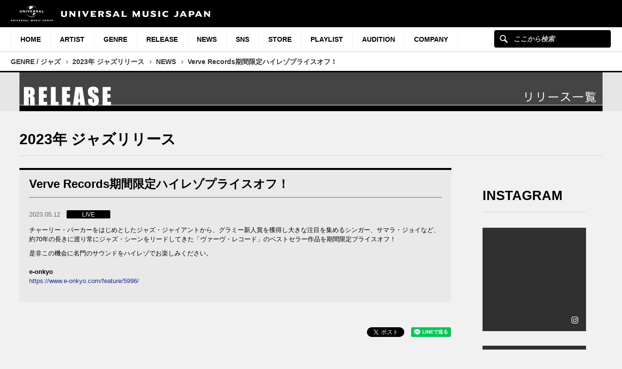

--- FILE ---
content_type: text/html; charset=utf-8
request_url: https://widget.stackla.com/widget/show/?wid=613ea1d5e9e2f&ct=&ttl=60&product_link_attribute=&brand=&categories=&unique_id=1&v=1
body_size: 24085
content:
<!DOCTYPE html>
<html>
    <head>
        <meta name="robots" content="noindex,nofollow">

        <meta http-equiv="Content-Type" content="text/html; charset=UTF-8"/>
        <meta name="viewport" content="width=device-width, initial-scale=1.0, maximum-scale=1.0, user-scalable=no"/>
        <meta name="HandheldFriendly" content="true"/>
        <meta name="apple-mobile-web-app-capable" content="YES"/>
        <meta name="robots" content="noindex, nofollow"/>
        <title>universaljazz.jp｜Grid</title>

        <link rel="stylesheet" href="https://assetscdn.stackla.com/media/5e3f516/components/stackla-uikit/dist/uikit-widget.css" />

        <!-- Head Slot (start) -->
                <!-- Head Slot (end) -->

        <!-- Custom CSS (start) -->
        <style id="custom-css"></style>
        <!-- Custom CSS (end) -->

        <!-- Lightbox Custom JS (start) -->
        <script nonce="JqilxGu/UZD8TgWs0sPXHtNxJQS8UtyiU2w8jPpAOdw=" type="text/html" id="lightbox-custom-js"></script>
        <!-- Lightbox Custom JS (end) -->

        <!-- Lightbox Custom CSS (start) -->
        <script nonce="JqilxGu/UZD8TgWs0sPXHtNxJQS8UtyiU2w8jPpAOdw=" type="text/html" id="lightbox-custom-css"></script>
        <!-- Lightbox Custom CSS (end) -->

        
            <script nonce="JqilxGu/UZD8TgWs0sPXHtNxJQS8UtyiU2w8jPpAOdw=" src="//assetscdn.stackla.com/media/js/https/https-rules.1768207813.min.js"></script>
        <script nonce="JqilxGu/UZD8TgWs0sPXHtNxJQS8UtyiU2w8jPpAOdw=" type="text/html" id="tpl-video"><!-- Video Embed Code (start) -->
{{#show_video}}
{{#is_ie8}}
<div class="stacklapopup-image-wrapper">
    <a href="{{video_url}}" target="_blank">
        <img src="{{image}}" alt="{{image_alt_text}}">
        <div class="stacklapopup-play-icon"></div>
    </a>
</div>
{{/is_ie8}}
{{^is_ie8}}
<div class="stacklapopup-video-wrapper">
    <div class="stacklapopup-video-wrapper-inner">
        <div class="stacklapopup-video {{dimensions}}" style="position: relative">
        {{#is_reel}}
        <i class="reel-icon"/>
        {{/is_reel}}
        {{#isShort}}
        <i class="short-icon"/>
        {{/isShort}}
        {{#embed_url}}
            {{#is_vimeo}}
            <iframe width="640" height="360" src="//player.vimeo.com/video/{{embed_url}}" frameborder="0" class="stacklapopup-iframe" />
            {{/is_vimeo}}

            {{#is_vine}}
            <iframe src="{{embed_url}}/embed/simple" width="640" height="640" frameborder="0" class="stacklapopup-iframe stackla-vine" />
            {{/is_vine}}

            {{#is_tiktok}}
            <iframe src="{{embed_url}}/embed/simple" width="640" height="640" frameborder="0" class="stacklapopup-iframe" />
            {{/is_tiktok}}

            {{#is_youtube}}
                {{#isShort}}
                    <iframe width="419" height="744" src="//www.youtube.com/embed/{{embed_url}}?autoplay=1&mute=1" allowfullscreen="allowFullScreen" frameborder="0" class="stacklapopup-iframe-short" />
                {{/isShort}}
                {{^isShort}}
                    <iframe type="text/html" width="640" height="360" src="//www.youtube.com/embed/{{embed_url}}?autoplay=1&mute=1" allowfullscreen="allowFullScreen" frameborder="0" class="stacklapopup-iframe" />
                {{/isShort}}
            {{/is_youtube}}

            {{#is_weibo}}
            <iframe type="text/html" width="480" height="480" src="http://video.weibo.com/show?fid={{embed_url}}" frameborder="0" class="weibo-iframe" />
            {{/is_weibo}}
        {{/embed_url}}

        {{#is_mp4}}
            {{#is_firefox}}
            <video
                style="display:none"
                oncanplay="this.style.display='block'"
                class="video-js vjs-default-skin"
                controls autoplay playsinline
                preload="auto"
                width="640"
                height="640"
                poster=""
                data-setup=""
                {{#is_reel}}
                loop
                {{/is_reel}}
                onerror="window.Stackla.WidgetManager.onAssetError('{{id}}')">
                <source src="{{{mp4_url}}}" type="video/mp4" />
            </video>
            {{/is_firefox}}

            {{^is_firefox}}
            <video
                style="display:none"
                oncanplay="this.style.display='block'"
                src="{{{mp4_url}}}"
                class="video-js vjs-default-skin"
                controls autoplay playsinline
                preload="auto" width="640" height="640" poster=""
                onerror="window.Stackla.WidgetManager.onAssetError('{{id}}')"
                {{#is_reel}}
                loop
                {{/is_reel}}>
                {{#image}}
                <img
                    src="{{image}}"
                    width="100%"
                    class="unknown-video"
                    onerror="window.Stackla.WidgetManager.onAssetError('{{id}}')"/>
                {{/image}}
            </video>
            {{/is_firefox}}
        {{/is_mp4}}

        {{#is_facebook}}
        <div
            class="fb-video"
            data-autoplay="true"
            data-href="{{{link_post}}}"
            data-show-text="false">
        </div>
        {{/is_facebook}}

        {{#is_unknown_video}}
            {{#image}}
            <a href="{{original_link}}" target="_blank">
                <img
                    src="{{image}}"
                    width="100%"
                    class="unknown-video"
                    onerror="window.Stackla.WidgetManager.onAssetError('{{id}}')"/>
                <div class="stacklapopup-play-icon"></div>
            </a>
            {{/image}}
        {{/is_unknown_video}}



        </div>
    </div>
</div>
{{/is_ie8}}
{{/show_video}}
<!-- Video Embed Code (end) -->
</script>        <script nonce="JqilxGu/UZD8TgWs0sPXHtNxJQS8UtyiU2w8jPpAOdw=" type="text/html" id="tpl-product-list">
<div class="stacklapopup-products-wrap">
    <ul class="stacklapopup-products">
        {{#products}}
        <li class="stacklapopup-products-item" data-tag-id="{{id}}">
            {{#tag}}
            <a href="{{{custom_url}}}" target="_blank" class="stacklapoup-prodcuts-item-title-wrap">
                <h2 class="stacklapopup-products-item-title">{{tag}}</h2>
            </a>
            {{/tag}}
            {{#image_small_url}}
            <div class="stacklapopup-products-item-image">
                 <img src="{{{image_small_url}}}" width="{{image_small_width}}" height="{{image_small_height}}">
            </div>
            {{/image_small_url}}
            <div class="stacklapopup-products-item-content">
                {{#price}}
                <div class="stacklapopup-products-item-price">{{price}}</div>
                {{/price}}
                {{#description}}
                <p class="stacklapopup-products-item-description">{{description}}</p>
                {{/description}}
                <a href="{{{custom_url}}}" target="{{target}}" class="stacklapoup-prodcuts-item-button-wrap">
                    <span class="stacklapopup-products-item-button">{{cta_text}}</span>
                </a>
            </div>
            <a href="javascript:void(0)" title="Close" class="stacklapopup-products-item-close-link">×</a>
        </li>
        {{/products}}
    </ul>
</div>
</script>

        <script nonce="JqilxGu/UZD8TgWs0sPXHtNxJQS8UtyiU2w8jPpAOdw=">
        window.Stackla = window.Stackla || {
            debug: false,
            widgetType: 'base_grid'
        };
        </script>
    </head>
    <body class="cf-universaljazz.jp ugc-widget-wrapper">
        <div class="queue"></div>
<div class="track" style="">
    <div class="container"></div>
</div>



        <script nonce="JqilxGu/UZD8TgWs0sPXHtNxJQS8UtyiU2w8jPpAOdw=" src="https://assetscdn.stackla.com/media/5e3f516/components/lazyload/lazyload.js"></script>
        <script nonce="JqilxGu/UZD8TgWs0sPXHtNxJQS8UtyiU2w8jPpAOdw=" src="https://assetscdn.stackla.com/media/5e3f516/components/lodash/lodash.js"></script>
        <script nonce="JqilxGu/UZD8TgWs0sPXHtNxJQS8UtyiU2w8jPpAOdw=" src="https://assetscdn.stackla.com/media/5e3f516/js/lib/jquery-3.4.0.min.js"></script>
        <script nonce="JqilxGu/UZD8TgWs0sPXHtNxJQS8UtyiU2w8jPpAOdw=" src="https://assetscdn.stackla.com/media/5e3f516/js/lib/jquery-migrate-3.2.0.min.js"></script>
        <script nonce="JqilxGu/UZD8TgWs0sPXHtNxJQS8UtyiU2w8jPpAOdw=" src="https://assetscdn.stackla.com/media/5e3f516/js/lib/jquery.live-polyfill.min.js"></script>
        <script nonce="JqilxGu/UZD8TgWs0sPXHtNxJQS8UtyiU2w8jPpAOdw=" src="https://assetscdn.stackla.com/media/5e3f516/js/lib/jquery.browser.min.js"></script>
        <script nonce="JqilxGu/UZD8TgWs0sPXHtNxJQS8UtyiU2w8jPpAOdw=" src="https://assetscdn.stackla.com/media/5e3f516/js/lib/jquery.cookie.js"></script>
        <script nonce="JqilxGu/UZD8TgWs0sPXHtNxJQS8UtyiU2w8jPpAOdw=" src="https://assetscdn.stackla.com/media/5e3f516/js/lib/jquery.dotdotdot.js"></script>
        <script nonce="JqilxGu/UZD8TgWs0sPXHtNxJQS8UtyiU2w8jPpAOdw=" src="https://assetscdn.stackla.com/media/5e3f516/components/imagesloaded/imagesloaded.pkgd.min.js"></script>
        <script nonce="JqilxGu/UZD8TgWs0sPXHtNxJQS8UtyiU2w8jPpAOdw=" src="https://assetscdn.stackla.com/media/5e3f516/components/twemoji/twemoji.min.js"></script>
        <script nonce="JqilxGu/UZD8TgWs0sPXHtNxJQS8UtyiU2w8jPpAOdw=" src="https://assetscdn.stackla.com/media/5e3f516/components/twitter-text-js/twitter-text.js"></script>
        <script nonce="JqilxGu/UZD8TgWs0sPXHtNxJQS8UtyiU2w8jPpAOdw=" src="https://assetscdn.stackla.com/media/5e3f516/js/lib/mustache.js"></script>
        <script nonce="JqilxGu/UZD8TgWs0sPXHtNxJQS8UtyiU2w8jPpAOdw=" src="https://assetscdn.stackla.com/media/5e3f516/js/lib/string.min.js"></script>
        <script nonce="JqilxGu/UZD8TgWs0sPXHtNxJQS8UtyiU2w8jPpAOdw=" src="https://assetscdn.stackla.com/media/5e3f516/js/common/display/util.js"></script>
        <script nonce="JqilxGu/UZD8TgWs0sPXHtNxJQS8UtyiU2w8jPpAOdw=" src="https://assetscdn.stackla.com/media/5e3f516/js/widget/common/share.js"></script>
        <script nonce="JqilxGu/UZD8TgWs0sPXHtNxJQS8UtyiU2w8jPpAOdw=" src="https://assetscdn.stackla.com/media/5e3f516/js/widget/common/util.js"></script>
        <script nonce="JqilxGu/UZD8TgWs0sPXHtNxJQS8UtyiU2w8jPpAOdw=" src="https://assetscdn.stackla.com/media/5e3f516/js/common/stackla_tile_decorator.js"></script>
        <script nonce="JqilxGu/UZD8TgWs0sPXHtNxJQS8UtyiU2w8jPpAOdw=" src="https://assetscdn.stackla.com/media/5e3f516/js/common/display/crowdsource.js"></script>
        <script nonce="JqilxGu/UZD8TgWs0sPXHtNxJQS8UtyiU2w8jPpAOdw=" src="https://assetscdn.stackla.com/media/5e3f516/js/common/stackla_video_player.js"></script>
        <script nonce="JqilxGu/UZD8TgWs0sPXHtNxJQS8UtyiU2w8jPpAOdw=" src="https://assetscdn.stackla.com/media/5e3f516/js/lib/md5.js"></script>
        <script nonce="JqilxGu/UZD8TgWs0sPXHtNxJQS8UtyiU2w8jPpAOdw=" src="https://assetscdn.stackla.com/media/5e3f516/js/widget/polyfill.js"></script>
        <script nonce="JqilxGu/UZD8TgWs0sPXHtNxJQS8UtyiU2w8jPpAOdw=" src="https://assetscdn.stackla.com/media/5e3f516/components/js-xss/xss.js"></script>
        <script nonce="JqilxGu/UZD8TgWs0sPXHtNxJQS8UtyiU2w8jPpAOdw=" src="https://assetscdn.stackla.com/media/5e3f516/js/common/xss.js"></script>
        <script nonce="JqilxGu/UZD8TgWs0sPXHtNxJQS8UtyiU2w8jPpAOdw=" src="https://assetscdn.stackla.com/media/5e3f516/js/widget/common/user.js"></script>
        <script nonce="JqilxGu/UZD8TgWs0sPXHtNxJQS8UtyiU2w8jPpAOdw=" src="https://assetscdn.stackla.com/media/5e3f516/js/widget/common/click-through.js"></script>
        <script nonce="JqilxGu/UZD8TgWs0sPXHtNxJQS8UtyiU2w8jPpAOdw=" src="https://assetscdn.stackla.com/media/5e3f516/js/widget/event-mixin.js"></script>
        <script nonce="JqilxGu/UZD8TgWs0sPXHtNxJQS8UtyiU2w8jPpAOdw=" src="https://assetscdn.stackla.com/media/5e3f516/js/common/plugin_sdk.js"></script>
        <script type="text/javascript" src="https://assetscdn.stackla.com/media/5e3f516/js/dist/fluid_common.bundle.js"></script>

        <!--// Include socialHubConfig //-->

        <!-- Customisable Strings (start) -->
        <script nonce="JqilxGu/UZD8TgWs0sPXHtNxJQS8UtyiU2w8jPpAOdw=">
        var Strings = {
            "load_more": "Load more",
            "loading": "Loading...",
            "scroll_load": "Loading...",
            "scroll_end": "There is no more content to be displayed."
        };
        </script>
        <!-- Customisable Strings (end) -->

        <!-- Last Slot (start) -->
        <script nonce="JqilxGu/UZD8TgWs0sPXHtNxJQS8UtyiU2w8jPpAOdw=" src="https://assetscdn.stackla.com/media/5e3f516/js/lib/modernizr.touchdetection.min.js"></script>
<script nonce="JqilxGu/UZD8TgWs0sPXHtNxJQS8UtyiU2w8jPpAOdw=" src="https://assetscdn.stackla.com/media/5e3f516/js/common/stackla.js"></script>
<script nonce="JqilxGu/UZD8TgWs0sPXHtNxJQS8UtyiU2w8jPpAOdw=" src="https://assetscdn.stackla.com/media/5e3f516/js/common/base.js"></script>
<script nonce="JqilxGu/UZD8TgWs0sPXHtNxJQS8UtyiU2w8jPpAOdw=" src="https://assetscdn.stackla.com/media/5e3f516/js/dist/filter.bundle.js?v=1768207813"></script>
<script nonce="JqilxGu/UZD8TgWs0sPXHtNxJQS8UtyiU2w8jPpAOdw=" src="https://assetscdn.stackla.com/media/5e3f516/js/common/plugin.js"></script>
<script nonce="JqilxGu/UZD8TgWs0sPXHtNxJQS8UtyiU2w8jPpAOdw=" src="https://assetscdn.stackla.com/media/5e3f516/js/common/plugin_tiles.js"></script>
<script nonce="JqilxGu/UZD8TgWs0sPXHtNxJQS8UtyiU2w8jPpAOdw=" src="https://assetscdn.stackla.com/media/5e3f516/js/widget/common/comments.js"></script>
<script nonce="JqilxGu/UZD8TgWs0sPXHtNxJQS8UtyiU2w8jPpAOdw=" src="https://assetscdn.stackla.com/media/5e3f516/js/widget/common/interaction.js"></script>
<script nonce="JqilxGu/UZD8TgWs0sPXHtNxJQS8UtyiU2w8jPpAOdw=" src="https://assetscdn.stackla.com/media/5e3f516/js/common/plugin_widget.js"></script>
<script nonce="JqilxGu/UZD8TgWs0sPXHtNxJQS8UtyiU2w8jPpAOdw=" src="https://assetscdn.stackla.com/media/5e3f516/js/common/plugin_sdk.js"></script>

    <link rel="stylesheet" href="https://assetscdn.stackla.com/media/5e3f516/css/widget/base_grid/base_grid.css" />
    
<script nonce="JqilxGu/UZD8TgWs0sPXHtNxJQS8UtyiU2w8jPpAOdw=" src="https://assetscdn.stackla.com/media/5e3f516/js/dist/base_grid.bundle.js"></script>

<!-- Custom JS (start) -->
<script nonce="JqilxGu/UZD8TgWs0sPXHtNxJQS8UtyiU2w8jPpAOdw=">
</script>
<!-- Custom JS (end) -->

<script nonce="JqilxGu/UZD8TgWs0sPXHtNxJQS8UtyiU2w8jPpAOdw=">
(function () {
    var setting = _.assign({"parent_id":null,"name":"universaljazz.jp\uff5cGrid","external_js":null,"config":{"lightbox":{"apply_custom_sharing_title_on_miss_title":false,"disable_short_url":false,"fallback_share_image":"","layout":"portrait","post_comments":false,"sharing_text":"","sharing_title":"","show_additional_info":true,"show_caption":false,"show_timestamp":true,"show_comments":false,"show_dislikes":false,"show_likes":false,"show_nav":true,"show_sharing":false,"show_shopspots":true,"show_products":true,"show_tags":false,"show_votes":false,"show_powered_by_stackla":false,"analytics":{"propertyId":[""],"events":{"load":true,"tileExpand":false,"pinClick":false,"userClick":false,"shareClick":false,"moreLoad":true,"shopspotFlyoutExpand":false,"productActionClick":false,"impression":true,"tileHover":false,"emailTileLoad":false,"emailTileClick":false,"likeClick":true,"dislikeClick":true,"voteClick":true},"nonInteractionEvents":{"load":false,"tileExpand":false,"pinClick":false,"userClick":false,"shareClick":false,"moreLoad":false,"shopspotFlyoutExpand":false,"productActionClick":false,"impression":false,"tileHover":false,"emailTileLoad":false,"emailTileClick":false,"likeClick":false,"dislikeClick":false,"voteClick":false},"categoryName":"stl_universaljazz","enabledCustomCategoryName":true,"eventLabel":"default","trackingId":["",""],"isOverridden":true,"isDisabled":false,"isActive":true,"widgetName":"universaljazz.jp\uff5cGrid","widgetId":85554,"accountId":[""],"dataStreamId":null,"domainName":[""],"trackingStatus":true},"show_cross_seller":false,"google_ads":{"network_id":null,"ad_unit_id":null,"ad_zone":null,"ad_unit_width":300,"ad_unit_height":250,"ad_default_slug":null,"ad_tag_id":null,"position":4}},"tile_options":{"show_nav":true,"show_shopspots":true}},"id":"85554","guid":"613ea1d5e9e2f","stack_id":"2740","filter":[],"style":{"click_through_url":"[EXPAND]","margin":30,"name":"universaljazz.jp\uff5cGrid","rows":3,"show_powered_by_stackla":false,"shopspot_btn_background":"0198CF","shopspot_btn_font_color":"ffffff","shopspot_icon":"","style":"base_grid","tile_size":"medium","type":"fluid","widget_background":"transparent","load_more_type":"button"},"css":null,"custom_css":"","custom_js":"","lightbox_custom_js":"","lightbox_custom_css":"","custom_tile":"","filter_id":"141039","slug":"universalmusicjapan.stackla.com","status":"production","short_name":"universalmusicjapan","stack_config":{"stackla_analytics":null,"disable_badword_content":"no","filter_by_claimed":null,"enable_brightcove_video_cloud":null,"shopspots":null,"enable_old_widget_styling":false,"enable_ig_video_refresh":null},"stub":"universaljazz.jp","widget_type_name":"Grid","widget_type_style":"base_grid","widget_type_gen":"2","custom_templates":{"tile":{"display_name":"Tile","html_id":"tile","mandatory":1,"use_default_template":1,"template":"<div\n    class=\"{{class_names}} {{tagClassNames}} base_grid_tile\"\n    {{#position}}data-pin-position=\"{{position}}\"{{\/position}}\n    data-id=\"{{id}}\"\n    data-network=\"{{source}}\"\n    data-media=\"{{media}}\"\n    data-has-image=\"{{has_image}}\"\n    data-identity=\"{{source_user_id}}\"\n    data-width=\"{{photo_width}}\"\n    data-height=\"{{photo_height}}\"\n    {{#click_through_link}}data-click-through-link=\"{{click_through_link}}\"{{\/click_through_link}}\n    {{#click_through_url}}data-click-through-url=\"{{click_through_url}}\"{{\/click_through_url}}\n    {{^isInstagramVideo}}style=\"background-image: url('{{image_thumbnail_url}}');\"{{\/isInstagramVideo}}>\n    {{#is_audio}}\n    <div class=\"fs fs-volume-high tile-audio-play\"><\/div>\n    {{\/is_audio}}\n    {{#isInstagramVideo}}\n    <video width=\"100%\">\n        <source src={{mp4_url}} type=\"video\/mp4\" \/>\n    <\/video>\n    {{\/isInstagramVideo}}\n    {{#is_reel}}\n        <i class=\"reel-icon\"\/>\n    {{\/is_reel}}\n    {{#isShort}}\n        <i class=\"short-icon\"\/>\n    {{\/isShort}}\n    {{#is_video}}\n    <div class=\"fs fs-play tile-video-play base-grid-tile\"><\/div>\n    {{\/is_video}}\n    <div\n        class=\"tile-image\"\n        style=\"width: {{photo_width}}px; height: {{photo_height}}px;\">\n    <\/div>\n    {{#show_shopspots}}\n        {{#shopspots.length}}\n            <span class=\"tile-shopspot-badge\"\n                  id=\"tile-shopspot-badge\"\n                  style=\"left: 15px; top:15px;\n                    {{style}}\">\n                <i class=\"tile-shopspot-icon shopspot fs fs-tag\"\n                   style=\"{{inner_style}}\"><\/i>\n                <span class=\"tile-shopspot-count\">{{shopspots.length}}<\/span>\n            <\/span>\n        {{\/shopspots.length}}\n        {{#shopspots}}\n            <span class=\"tile-shopspot-spot tile-shopspot shopspot {{#show_shopspots}}tile-shopspot-wrapper{{\/show_shopspots}}\"\n                id=\"tile-shopspot-{{_id}}\"\n                style=\"display:none; left:{{coords.0}}%; top:{{coords.1}}%;\n                    {{#use_custom_shopspot_icon}}\n                    background-color: transparent;\n                    border-radius: initial;\n                    padding: 0;\n                    {{\/use_custom_shopspot_icon}}\">\n               {{tag.tag}}\n            <\/span>\n        {{\/shopspots}}\n    {{\/show_shopspots}}\n    <div class=\"tile-source tile-source-{{source}}\">\n        <i class=\"fs fs-{{icon_name}}\"><\/i>\n    <\/div>\n<\/div>\n","created":"2021-09-13 00:57:40","modified":"0000-00-00 00:00:00"}},"click_through_url":"{\"ct\":\"[EXPAND]\",\"domain\":\"widget.stackla.com\"}","search":null,"brand":"","categories":"","fallbacks":null,"product_link_attribute":"","tags":null,"data_tags":null,"tile_id":null,"tags_grouped_as":null,"geohash":null,"widget_id":"85554","tag_group":null,"available_products_only":null,"fallback_filter_id":null,"permission":{"claim":true,"shopspot":true,"analytics":true,"google_ads":true},"templates":{"tile":{"display_name":"Tile","html_id":"tile","mandatory":1,"use_default_template":1,"template":"<div\n    class=\"{{class_names}} {{tagClassNames}} base_grid_tile\"\n    {{#position}}data-pin-position=\"{{position}}\"{{\/position}}\n    data-id=\"{{id}}\"\n    data-network=\"{{source}}\"\n    data-media=\"{{media}}\"\n    data-has-image=\"{{has_image}}\"\n    data-identity=\"{{source_user_id}}\"\n    data-width=\"{{photo_width}}\"\n    data-height=\"{{photo_height}}\"\n    {{#click_through_link}}data-click-through-link=\"{{click_through_link}}\"{{\/click_through_link}}\n    {{#click_through_url}}data-click-through-url=\"{{click_through_url}}\"{{\/click_through_url}}\n    {{^isInstagramVideo}}style=\"background-image: url('{{image_thumbnail_url}}');\"{{\/isInstagramVideo}}>\n    {{#is_audio}}\n    <div class=\"fs fs-volume-high tile-audio-play\"><\/div>\n    {{\/is_audio}}\n    {{#isInstagramVideo}}\n    <video width=\"100%\">\n        <source src={{mp4_url}} type=\"video\/mp4\" \/>\n    <\/video>\n    {{\/isInstagramVideo}}\n    {{#is_reel}}\n        <i class=\"reel-icon\"\/>\n    {{\/is_reel}}\n    {{#isShort}}\n        <i class=\"short-icon\"\/>\n    {{\/isShort}}\n    {{#is_video}}\n    <div class=\"fs fs-play tile-video-play base-grid-tile\"><\/div>\n    {{\/is_video}}\n    <div\n        class=\"tile-image\"\n        style=\"width: {{photo_width}}px; height: {{photo_height}}px;\">\n    <\/div>\n    {{#show_shopspots}}\n        {{#shopspots.length}}\n            <span class=\"tile-shopspot-badge\"\n                  id=\"tile-shopspot-badge\"\n                  style=\"left: 15px; top:15px;\n                    {{style}}\">\n                <i class=\"tile-shopspot-icon shopspot fs fs-tag\"\n                   style=\"{{inner_style}}\"><\/i>\n                <span class=\"tile-shopspot-count\">{{shopspots.length}}<\/span>\n            <\/span>\n        {{\/shopspots.length}}\n        {{#shopspots}}\n            <span class=\"tile-shopspot-spot tile-shopspot shopspot {{#show_shopspots}}tile-shopspot-wrapper{{\/show_shopspots}}\"\n                id=\"tile-shopspot-{{_id}}\"\n                style=\"display:none; left:{{coords.0}}%; top:{{coords.1}}%;\n                    {{#use_custom_shopspot_icon}}\n                    background-color: transparent;\n                    border-radius: initial;\n                    padding: 0;\n                    {{\/use_custom_shopspot_icon}}\">\n               {{tag.tag}}\n            <\/span>\n        {{\/shopspots}}\n    {{\/show_shopspots}}\n    <div class=\"tile-source tile-source-{{source}}\">\n        <i class=\"fs fs-{{icon_name}}\"><\/i>\n    <\/div>\n<\/div>\n","created":"2021-09-13 00:57:40","modified":"0000-00-00 00:00:00"}},"domain":"widget.stackla.com","im_domain":"im.stackla.com","stack":{"skipLogging":false},"ttl":60}, {
        container: '.container',
        appendRoot: '.queue',
        media: {
            exclude: ['text']
        },
        request_params: Stackla.Display.Util.getUrlParams(),
        stackEnabledShopspots: 1,
        strings: window.Strings || {}
    });

    // FIXME - Avoid to use global variable
    window.Stackla = window.Stackla || {};
    window.Stackla = _.assign(window.Stackla, {
        debug: false,
        widgetType: setting.widget_type_style,
        widgetOptions: setting
    });

    (new Stackla.GridWidget(setting)).render();
}());
</script>
        <!-- Last Slot (end) -->

        
        <script nonce="JqilxGu/UZD8TgWs0sPXHtNxJQS8UtyiU2w8jPpAOdw=" src="https://assetscdn.stackla.com/media/5e3f516/components/twitter-impressions/twitter-impressions.min.js"></script>
<script nonce="JqilxGu/UZD8TgWs0sPXHtNxJQS8UtyiU2w8jPpAOdw=" src="https://assetscdn.stackla.com/media/5e3f516/js/common/impressions.js"></script>
    </body>
</html>


--- FILE ---
content_type: text/javascript
request_url: https://assetscdn.stackla.com/media/5e3f516/js/common/plugin_tiles.js
body_size: 4569
content:
/*global _, $, Stackla, StacklaTileDecorator, EventMixin, Mustache*/
/*jscs:disable requireDollarBeforejQueryAssignment*/
/**
 * All plugin with tiles should extend this class.
 * It handles tiles lifecycle including polling, iterating, appending and rendering
 *
 * Example:
 *
 *     // Both widget and eventscreen are created by multiple tiles.
 *     // Extending Stackla.Plugin.Tiles can effectively reduce coding work.
 *     Stackla.createClass(Stackla.Plugin.Tiles, {
 *     }, 'Plugin.Widget');
 *
 *     Stackla.createClass(Stackla.Plugin.Tiles, {
 *     }, 'Plugin.Eventscreen');
 *
 * @class Stackla.Plugin.Tiles
 * @extends Stackla.Plugin
 */
(function() {
  function rejectExistingTiles(newTiles, existingTiles) {
    var existingTileIds = existingTiles.map(function(tile) {
      return tile._id.$id;
    });

    return _.filter(newTiles, function(tile) {
      return existingTileIds.indexOf(tile._id.$id) === -1;
    });
  }

  var Tiles = Stackla.createClass(Stackla.Plugin, {
    /**
     * Creates new Tile instance.
     *
     * @constructor
     * @param {Object} attrs Configurable attributes
     */
    initializer: function(attrs) {
      var that = this,
        render,
        iterate,
        append,
        prepend,
        receive;

      that.log('initializer() is executed (Stackla.Plugin.Tiles)');
      attrs = attrs || {};

      that.allTiles = [];

      // Configurable options
      that.container = $(attrs.container);
      if (that.container.length === 0) {
        that.container = $('body');
      }
      that.appendRoot = !_.isUndefined(attrs.appendRoot)
        ? $(attrs.appendRoot)
        : that.container;
      that.prependRoot = !_.isUndefined(attrs.prependRoot)
        ? $(attrs.prependRoot)
        : that.container;
      that.style = attrs.style || {};
      that.config = attrs.config || {};
      that.custom_css = attrs.custom_css || null;
      that.custom_js = attrs.custom_js || null;
      that.custom_tile = attrs.custom_tile || null;

      /**
       * @cfg {Number} [filter_id=0]
       * Filter ID for Data.Filter
       */
      that.filter_id = attrs.filter_id || 0;
      /**
       * @cfg {String} [search=null]
       * Search keyword for Data.Filter
       */
      that.search = attrs.search || null;
      /**
       * @cfg {String} [tag_group='']
       * Product Feed ID
       */
      that.tag_group = attrs.tag_group || '';
      /**
       * @cfg {String} [available_products_only=false]
       * Product Feed available only
       */
      that.available_products_only = attrs.available_products_only || false;
      /**
       * @cfg {String} [brand=null]
       * Tag Brand for Data.Filter
       */
      that.brand = attrs.brand || null;
      /**
       * @cfg {String} [categories=null]
       * Tag Categories name for Data.Filter
       */
      that.categories = attrs.categories || null;
      /**
       * @cfg {String} [fallback_filter_id=null]
       * Fallback filter id for Data.Filter
       */
      that.fallback_filter_id = attrs.fallback_filter_id || null;
      /**
       * @cfg {String} [fallbacks=null]
       * Fallbacks logic for Data.Filter either/combination of brand, categories and filter
       */
      that.fallbacks = attrs.fallbacks || null;
      /**
       * @cfg {String} [product_link_attribute=null]
       */
      that.product_link_attribute = attrs.product_link_attribute || null;
      /**
       * @cfg {String} [tags=null]
       * Tag IDs for Data.Filter
       */
      that.tags = attrs.tags || null;
      /**
       * @cfg {String} [tags_grouped_as=null]
       * Tags grouped as rule for Data.Filter
       */
      that.tags_grouped_as = attrs.tags_grouped_as || null;
      /**
       * @cfg {String} [tag_id=null]
       * Tile IDs for Data.Filter
       */
      that.tile_id = attrs.tile_id || null;
      /**
       * @cfg {String} [geohash=null]
       * Geohash for Data.Filter
       */
      that.geohash = attrs.geohash || null;
      /**
       * @cfg {String|Array} [media='']
       * Filter Media
       */
      that.media = Array.isArray(attrs.media)
        ? attrs.media.join(',')
        : attrs.media || '';
      /**
       * @cfg {String} draft_id
       * The widget draft ID, only being used in Widget Admin page
       */
      that.filter_options = attrs.filter_options || {};
      /**
       * @cfg {String} [template='<div id="{{_id}}">{{message}}</div>']
       * Tile template in Mustache format
       */
      that.template =
        attrs.template || that.getTemplate('tile') || Tiles.TEMPLATE;

      /**
       * @event init
       * Triggers after init being invoked
       * @param {Object} context Instance
       */
      that.onInit = attrs.onInit || function() {};
      /**
       * @event load
       * Triggers after data has loaded
       * @param {Object} data Tiles data
       */
      that.onLoad = attrs.onLoad || function() {};
      /**
       * @event beforeIterate
       * Triggers before getting a tile HTML.
       * @param {Object} tile Tile Data
       * @param {String} id Tile ID
       */
      that.onBeforeIterate = attrs.onBeforeIterate || function() {};
      /**
       * @event iterate
       * Triggers after getting a tile HTML.
       * @param {Object} tile Tile Data
       * @param {String} html Tile HTML
       */
      that.onIterate = attrs.onIterate || function() {};
      /**
       * @event beforeAppend
       * Triggers before appending a tile to DOM.
       * @param {Object} $tile Tile element
       * @param {Object} $appendRoot Container which this tile appends to.
       */
      that.onBeforeAppend = attrs.onBeforeAppend || function() {};
      /**
       * @event append
       * Triggers after appending a tile to DOM.
       * @param {Object} $tile Tile element
       * @param {Object} $appendRoot Container which this tile appends to.
       */
      that.onAppend = attrs.onAppend || function() {};
      /**
       * @event beforeRender
       * Triggers before rendering tiles.
       * @param {Object} $container Container for all tiles
       * @param {Object} data Tiles data
       */
      that.onBeforeRender = attrs.onBeforeRender || function() {};
      /**
       * @event render
       * Triggers after rendering tiles.
       * @param {Object} $container Container for all tiles
       * @param {Object} data Tiles data
       */
      that.onRender = attrs.onRender || function() {};
      /**
       * @event message
       * Triggers when receiving new content.
       * @param {Object[]} addedData New added tiles data
       * @param {String[]} removeIDList Tile IDs which should be removed
       */
      that.onMessage = attrs.onMessage || function() {};
      that.onBeforeInsert = attrs.onBeforeInsert || function() {};
      that.onInsert = attrs.onInsert || function() {};
      that.onBeforeLoadMore = attrs.onBeforeLoadMore || function() {};
      that.onLoadMore = attrs.onLoadMore || function() {};

      if (!that.render) {
        that.render = that.renderer;
      } else {
        render = that.render;
        that.render = function() {
          that.renderer(render);
        };
      }

      if (!that.iterate) {
        that.iterate = that.iterator;
      } else {
        iterate = that.iterate;
        that.iterate = function(item) {
          return that.iterator(item, iterate);
        };
      }

      if (!that.append) {
        that.append = that.appender;
      } else {
        append = that.append;
        that.append = function($tile, item) {
          return that.appender($tile, item, append);
        };
      }

      if (!that.receive) {
        that.receive = that.receiver;
      } else {
        receive = that.receive;
        that.receive = function($tile, item) {
          return that.receiver($tile, item, receive);
        };
      }

      if (!that.prepend) {
        that.prepend = that.prepender;
      } else {
        prepend = that.prepend;
        that.prepend = function($tile, item) {
          return that.prepender($tile, item, prepend);
        };
      }

      var Track = _.get(Stackla, 'Display.Track');
      if (Track) {
        Track.bind(that);
      }

      // Trigger init event
      that.onInit(that);
      that.emit('init', [that, attrs]);
      $(document).on('UPDATE_TILE', function(e, data) {
        that.postMessage('tileUpdate', {
          tileChanges: data
        });
      });
    },
    emit: EventMixin.emit,
    on: EventMixin.on,
    afterFilterLoad: function(type, data, listUrl, rawData) {
      // TODO - Does it have more to load?
      // TODO - data could be an empty array.
      //        We probably need to load more if the amount of rawData is more than limit
      var that = this,
        beforeEventName = 'before' + _.capitalize(type),
        beforeCallbackName = 'onBefore' + _.capitalize(type);

      data = rejectExistingTiles(data, that.allTiles);

      that.onLoad(data, rawData);
      that.emit('load', [data, rawData]);

      that.trackPageview(listUrl);

      that[beforeCallbackName](that.appendRoot, data);
      that.emit(beforeEventName, [that.appendRoot, data]);

      that.processor(data);

      _.each(data, function(item) {
        that.allTiles.push(item);
      });
    },
    mountCss: function() {
      var that = this,
        $head = $('head');

      that.log('renderCss() is executed');

      if (!that.custom_css) {
        return;
      }

      $head.append(
        [
          '<!-- Custom Inline CSS (start) -->',
          '<style type="text/css">\n',
          that.custom_css,
          '</style>',
          '<!-- Custom Inline CSS (end) -->'
        ].join('')
      );
    },
    mountTemplate: function() {
      var that = this,
        $head = $('head');

      that.log('renderTemplate() is executed');

      if (!that.custom_tile) {
        return;
      }

      $head.append(
        [
          '<!-- Custom Inline Template (start) -->',
          '<style type="text/html" id="tpl-page">\n',
          that.custom_tile,
          '</style>',
          '<!-- Custom Inline Template (end) -->'
        ].join('')
      );

      that.template = that.getTemplate('page');
    },
    /**
     * Update image dimension after crowdsourcing.
     *
     * @method updateImageDimension
     * @param tiles {Array} Exisiting all tiles data
     * @param result {Object} Updated dimension information
     * @return {Object}
     */
    updateImageDimension: function(tiles, result) {
      var that = this;

      that.log('updateImageDimension() is executed.');

      _.forEach(result, function(data, key) {
        var tile = tiles[key];
        if (data.type === 'small') {
          tile.image_height_s = data.height;
          tile.image_width_s = data.width;
        } else if (data.type === 'standard') {
          tile.imageHeight = data.height;
          tile.imageWidth = data.width;
        }
      });

      return tiles;
    },
    /**
     * Destroy everything and load new tiles
     *
     * @method reRender
     * @param {Object} params
     */
    reRender: function(params) {
      var that = this,
        isWithPin = true,
        Filter = Stackla.Display.Filter;

      that.page = 1;
      that.prependRoot.find('.tile').remove();
      that.appendRoot.find('.tile').remove();
      that.container.find('.tile').remove();
      that.filter_options.page = 1;
      that.allTiles = [];

      params = _.assign(that.filter_options, params);

      return Filter.load(that.filter_id, params, isWithPin).then(function(
        data,
        listUrl,
        pinUrl,
        rawData
      ) {
        var isLastPage = that.filter_options.limit > rawData.length,
          deferred = $.Deferred();

        if (data[0]) {
          data[0].isFirstTile = true;
        }
        if (isLastPage && data.length) {
          data[data.length - 1].isLastTile = true;
          rawData[rawData.length - 1].isLastTile = true;
        }

        that.afterFilterLoad('render', data, listUrl, rawData);

        that.onRender(that.appendRoot, data);
        that.emit('render', [that.appendRoot, data]);

        return deferred.resolve(data, listUrl, pinUrl, rawData);
      });
    },
    /**
     * Keep existing tiles and add more tiles
     *
     * @method loadMore
     * @param {Object} params
     */
    loadMore: function(callback) {
      var that = this,
        Filter = Stackla.Display.Filter;

      // Workaround
      that.page = that.page || 1;
      that.filter_options.page = that.filter_options.page || 1;

      that.page += 1;
      that.filter_options.page += 1;

      that.emit('beforeLoad');

      return Filter.load(that.filter_id, that.filter_options).then(function(
        data,
        listUrl,
        pinUrl,
        rawData
      ) {
        var isLastPage = that.filter_options.limit > rawData.length,
          deferred = $.Deferred();

        if (isLastPage && data.length) {
          data[data.length - 1].isLastTile = true;
          rawData[rawData.length - 1].isLastTile = true;
        }

        that.afterFilterLoad('loadMore', data, listUrl, rawData);

        that.onLoadMore(that.appendRoot, data);
        that.emit('loadMore', [that.appendRoot, data]);

        return deferred.resolve(data, listUrl, pinUrl, rawData);
      });
    },
    /**
     * Appends tile to container.
     * Also triggers beforeAppend and append events.
     * This works for existing content only.
     *
     * @method appender
     * @param {jQuery} $tile Tile element
     * @param {Object} data Tile data
     * @param {Function} fn callback function
     * @return {String} Tile HTML
     */
    appender: function($tile, data, fn) {
      var that = this;
      // Emit beforeAppend event
      that.onBeforeAppend($tile, that.appendRoot);
      that.emit('beforeAppend', [$tile, data, that.appendRoot]);

      // Append tile
      if (_.isFunction(fn)) {
        $tile = fn.call(that, $tile, data);
      }

      if ($tile) {
        that.appendRoot.append($tile);
        that.initTileEvents($tile, data);
        // Emit append event
        that.onAppend($tile, that.appendRoot);
        that.emit('append', [$tile, data, that.appendRoot]);

        /* STAC-14872 for GA; workaround to wrap inside setTimeout since
           Widget Manger is not ready yet */
        setTimeout(function() {
          that.postMessage('impression', {
            tileData: data,
            filterId: that.filter_id,
            widgetId: that.widgetConfig.id
          });
        }, 500);
      }
    },
    /**
     * Parses tile template with provided tile data to get tile HTML
     * Also triggers beforeIterate and iterate events
     *
     * @method iterator
     * @param {Object} item Decorated tile data
     * @return {String} Tile HTML
     */
    iterator: function(item, fn) {
      var that = this,
        html;

      // Emit beforeIterate event
      that.emit('beforeIterate', [item, item.id]);
      that.onBeforeIterate(item, item.id);

      // Render HTML
      that.log("iterator() is executed. The tile ID is '" + item.id + "'");

      if (_.isFunction(fn)) {
        fn.call(that, item);
      }

      html = Mustache.render(that.template, item);
      // Emit iterate(d) event
      that.emit('iterate', [item, html]);
      that.onIterate(item, html);
      return html;
    },
    initTileEvents($tile, data) {
      $tile.on('mouseenter', () => {
        this.postMessage('tileHover', {
          tileData: data,
          filterId: this.filter_id,
          widgetId: this.widgetConfig.id
        });
      });
    },
    /**
     * Processes tile collection to visible DOM elements
     *
     * @method processor
     * @param {Object[]} data Tile collection
     */
    processor: function(data) {
      var that = this,
        Crowdsource = _.get(Stackla, 'Display.Crowdsource');

      if (!_.isArray(data)) {
        return false;
      }

      that.log('processor() is executed');

      Crowdsource.load(data, that.widgetConfig.stack_id);

      _.forEach(data, function(item) {
        item.id = 'tile-' + item._id.$id;
        StacklaTileDecorator.decorate(item);

        item.class_names = _.uniq(that._getClassNames(item)).join(' ');

        if (Stackla.Widget.ClickThrough) {
          item = Stackla.Widget.ClickThrough.decorateTile(
            item,
            that.widgetConfig
          );
        }

        if (Stackla.Widget.User) {
          item = Stackla.Widget.User.decorateTile(item, that.widgetConfig);
        }

        var html = that.iterate(item);
        that.append($(html), item);
      });
    },
    /**
     * Processes tile collection to visible DOM elements
     *
     * @method renderer
     * @param {Function} callback Callback function when data is ready
     */
    renderer: function(callback) {
      var that = this,
        isWithPin = true,
        Filter = Stackla.Display.Filter;

      that.log('renderer() is executed');

      that.emit('beforeLoad');

      return Filter.load(that.filter_id, that.filter_options, isWithPin).then(
        function(data, listUrl, pinUrl, rawData) {
          var isLastPage = that.filter_options.limit > rawData.length;

          if (data[0]) {
            data[0].isFirstTile = true;
          }
          if (isLastPage && data.length) {
            data[data.length - 1].isLastTile = true;
            rawData[rawData.length - 1].isLastTile = true;
          }
          that.afterFilterLoad('render', data, listUrl, rawData);
          callback.call(that, that.appendRoot);

          that.onRender(that.appendRoot, data);
          that.emit('render', [that.appendRoot, data]);
        }
      );
    },
    /**
     * Processes new received tiles
     * For new content, we allow crowd source to block.
     *
     * @method receiver
     * @param {Object} addedData Added tiles data
     */
    receiver: function(addedData, removeIDList, callback) {
      var that = this,
        $deferred = $.Deferred(),
        Crowdsource = _.get(Stackla, 'Display.Crowdsource'),
        fn;

      callback = callback || function() {};

      fn = function(addedData) {
        _.forEach(addedData, function(item) {
          item.id = 'tile-' + item._id.$id;
          StacklaTileDecorator.decorate(item);
          var html = that.iterate(item);
          that.prepend($(html), item);
        });

        that.onInsert(that.prependRoot, addedData);
        that.emit('insert', [that.prependRoot, addedData]);

        callback.call(that, addedData, removeIDList);
        $deferred.resolve(addedData, removeIDList);
      };

      Crowdsource.load(addedData, that.widgetConfig.stack_id).then(function(
        result
      ) {
        result = _.filter(result, { state: 'success' });
        addedData = that.updateImageDimension(addedData, result);
        fn(addedData);
      });

      return $deferred.promise();
    },
    /**
     * Prepend a tile to prepend root.
     * Also triggers beforeAppend and append events.
     * This works for new content only.
     *
     * @method prepender
     * @param {jQuery} $tile Tile element
     * @param {Object} data Tile data
     * @param {Function} fn callback function
     * @return {String} Tile HTML
     */
    prepender: function($tile, data, fn) {
      var that = this;
      // Emit beforeAppend event
      that.onBeforeAppend($tile, that.prependRoot);
      that.emit('beforeAppend', [$tile, data, that.prependRoot]);

      // Append tile
      if (_.isFunction(fn)) {
        $tile = fn.call(that, $tile, data);
      }

      if ($tile) {
        that.prependRoot.prepend($tile);
        that.initTileEvents($tile, data);
        // Emit append event
        that.onAppend($tile, that.prependRoot);
        that.emit('append', [$tile, data, that.prependRoot]);

        /* STAC-14872 for GA; workaround to wrap inside setTimeout since
           Widget Manger is not ready yet */
        setTimeout(function() {
          that.postMessage('impression', {
            tileData: data,
            filterId: that.filter_id,
            widgetId: that.widgetConfig.id
          });
        }, 500);
      }
    },
    /**
     * Triggers when new filter data being received
     *
     * @method _handleDataMessage
     * @private
     * @param {Object} e Event object
     * @param {Object[]} addedData New Tile collection
     * @param {Object[]} removedIDList Removed ID collection
     */
    _handleDataMessage: function(e, addedData, removedIDList) {
      var that = this;

      that.log('handleNewMessage() is executed');

      that.trackPageview(that.dataProvider.list_url);

      that.onMessage(addedData, removedIDList);
      that.emit('message', [addedData, removedIDList]);

      that.onBeforeInsert(that.prependRoot, addedData);
      that.emit('beforeInsert', [that.prependRoot, addedData]);

      that.receive(addedData, removedIDList);
    },
    /**
     * Collect class names according to tile
     *
     * @method _getClassNames
     * @private
     * @return {Array} The class names array in string
     */
    _getClassNames: function(tile) {
      var classNames;

      classNames = ['tile', 'tile--' + tile.media];
      if (tile.is_pin) {
        classNames.push('tile--pinned');
      }
      return classNames;
    }
  });
  /**
   * Data polling interval in milliseconds
   *
   * @property POLLING
   * @static
   */
  Tiles.POLLING_INTERVAL = 10000;
  /**
   * Specify what's kind of tiles data we fetch from DataFilter
   *
   * @property VISIBLE_ON
   * @static
   */
  Tiles.VISIBLE_ON = 'widget';
  /**
   * Default Tile template in mustache format, only for testing
   *
   * @property TEMPLATE
   * @static
   */
  Tiles.TEMPLATE = '<div id="{{_id.$id}}" class="tile">{{message}}</div>';

  // Promote to global
  Stackla.Plugin.Tiles = Tiles;
})();

--- FILE ---
content_type: image/svg+xml
request_url: https://assetscdn.stackla.com/media/svg/reel.svg
body_size: 647
content:
<svg width="48" height="48" viewBox="0 0 48 48" fill="none" xmlns="http://www.w3.org/2000/svg">
<g filter="url(#filter0_d_45_229)">
<path fill-rule="evenodd" clip-rule="evenodd" d="M24.7797 8H19.8264L20.1165 8.87025L22.3719 15.6364H27.3251L25.338 9.6752L24.7797 8ZM29.0611 18.1818C29.0809 18.1823 29.1006 18.1823 29.1203 18.1818H38V29C38 32.866 34.866 36 31 36H17C13.134 36 10 32.866 10 29V18.1818H21.4248C21.4445 18.1823 21.4642 18.1823 21.4839 18.1818H29.0611ZM30.0083 15.6364L27.7529 8.87025L27.4628 8H31C34.866 8 38 11.134 38 15V15.6364H30.0083ZM17 8H17.1433L17.7017 9.6752L19.6887 15.6364H10V15C10 11.134 13.134 8 17 8ZM21.5481 19.6847C21.1593 19.4125 20.6514 19.3792 20.2304 19.5984C19.8095 19.8175 19.5455 20.2527 19.5455 20.7273V29.6364C19.5455 30.111 19.8095 30.5461 20.2304 30.7653C20.6514 30.9844 21.1593 30.9512 21.5481 30.679L27.9117 26.2244C28.2519 25.9863 28.4545 25.5971 28.4545 25.1818C28.4545 24.7665 28.2519 24.3773 27.9117 24.1392L21.5481 19.6847Z" fill="white"/>
</g>
<defs>
<filter id="filter0_d_45_229" x="0" y="0" width="48" height="48" filterUnits="userSpaceOnUse" color-interpolation-filters="sRGB">
<feFlood flood-opacity="0" result="BackgroundImageFix"/>
<feColorMatrix in="SourceAlpha" type="matrix" values="0 0 0 0 0 0 0 0 0 0 0 0 0 0 0 0 0 0 127 0" result="hardAlpha"/>
<feOffset dy="2"/>
<feGaussianBlur stdDeviation="5"/>
<feComposite in2="hardAlpha" operator="out"/>
<feColorMatrix type="matrix" values="0 0 0 0 0 0 0 0 0 0 0 0 0 0 0 0 0 0 0.35 0"/>
<feBlend mode="normal" in2="BackgroundImageFix" result="effect1_dropShadow_45_229"/>
<feBlend mode="normal" in="SourceGraphic" in2="effect1_dropShadow_45_229" result="shape"/>
</filter>
</defs>
</svg>


--- FILE ---
content_type: text/javascript
request_url: https://assetscdn.stackla.com/media/5e3f516/components/twitter-impressions/twitter-impressions.min.js
body_size: 9102
content:
!function(){Function&&Function.prototype&&Function.prototype.bind&&(/MSIE [678]/.test(navigator.userAgent)||!function(t){function e(r){if(n[r])return n[r].exports;var o=n[r]={exports:{},id:r,loaded:!1};return t[r].call(o.exports,o,o.exports,e),o.loaded=!0,o.exports}var n={};return e.m=t,e.c=n,e.p="https://platform.twitter.com/",e(0)}([function(t,e,n){!function(){var t=n(1),e=n(2),r=n(3),o=n(34);r.exposeApiAndBind(o.init("impressions",{}),e,t,o.base)}()},function(t,e){t.exports=document},function(t,e){t.exports=window},function(t,e,n){function r(t){return t=t||{},_.isType("string",t)?{context:t}:{context:t.context,partner:t.partner}}function o(t,e,n){var o;n=r(n),e=e||t.body,_.isType("array",e)||(e=[e]),0!==e.length&&(_.isType("string",e[0])&&(o=a(e,n)),e[0].nodeType==Node.ELEMENT_NODE&&(o=i(e)),o&&(h.scribePartnerTweetAudienceImpression(),m.flushClientEvents()))}function i(t){var e,n=[];return _.toRealArray(t).forEach(function(t){t.nodeType===Node.ELEMENT_NODE&&(d.present(t,T)?n.push(t):n=n.concat(_.toRealArray(t.getElementsByClassName(T))))}),_.toRealArray(n).forEach(function(t){var n=s(t);t.setAttribute(x,""),n&&(a([n.tweetId],r(n),t),e=!0)}),e}function s(t){var e={};if(null===t.getAttribute(x))return e.tweetId=t.getAttribute("data-twitter-tweet-id"),e.context=t.getAttribute("data-twitter-tweet-context"),e.partner=t.getAttribute("data-partner"),e.tweetId&&e.tweetId.length>0?e:void 0}function a(t,e,n){var r,o,i;return e=e||{},r={widget_origin:w.rootDocumentLocation()},o=e.context,i=e.partner||v.val("partner"),_.isType("array",t)||(t=[t]),t=t.filter(function(t){return _.isType("string",t)}),_.isType("string",o)&&(r.description=o),r.item_ids=t,r.item_details={},i&&(r.message=i),t.forEach(function(t){r.item_details[t]=A}),f(t,o,i,n),m.enqueueClientEvent(N,r)}function c(t){_.isType("function",t)&&b.push(t)}function u(t){var e=b.indexOf(t);e>-1&&b.splice(e,1)}function f(t,e,n,r){b.forEach(function(o){o.call(null,{tweetIds:t,context:e,partner:n,srcElement:r})})}function l(t,e,n,r){var i=new y;g.exposeReadyPromise(i.promise,t,"_e"),_.aug(t,{logTweets:E(o,e,n),attachDebugger:c,detachDebugger:u}),i.promise.then(function(){t.logTweets()}),p(function(){i.resolve(r||t)})}var p=n(4),d=n(5),v=n(7),m=n(8),h=n(23),g=n(24),y=n(26),w=n(12),_=n(6),E=n(25),b=[],T="twitter-custom-tweet",x="data-twitter-logged",A={item_type:0},N={page:"partnertweet",action:"results"};t.exports={exposeApiAndBind:l,logTweets:o,enqueueTweetsByIds:a,enqueueTweetsFromNodes:i,attachDebugger:c,detachDebugger:u}},function(t,e,n){function r(){u=1;for(var t=0,e=f.length;e>t;t++)f[t]()}var o,i,s,a=n(1),c=n(2),u=0,f=[],l=!1,p=a.createElement("a");/^loade|c/.test(a.readyState)&&(u=1),a.addEventListener&&a.addEventListener("DOMContentLoaded",i=function(){a.removeEventListener("DOMContentLoaded",i,l),r()},l),p.doScroll&&a.attachEvent("onreadystatechange",o=function(){/^c/.test(a.readyState)&&(a.detachEvent("onreadystatechange",o),r())}),s=p.doScroll?function(t){c.self!=c.top?u?t():f.push(t):!function(){try{p.doScroll("left")}catch(e){return setTimeout(function(){s(t)},50)}t()}()}:function(t){u?t():f.push(t)},t.exports=s},function(t,e,n){function r(t){return new RegExp("\\b"+t+"\\b","g")}function o(t,e){return t.classList?void t.classList.add(e):void(r(e).test(t.className)||(t.className+=" "+e))}function i(t,e){return t.classList?void t.classList.remove(e):void(t.className=t.className.replace(r(e)," "))}function s(t,e,n){return void 0===n&&t.classList&&t.classList.toggle?t.classList.toggle(e,n):(n?o(t,e):i(t,e),n)}function a(t,e,n){return t.classList&&c(t,e)?(i(t,e),void o(t,n)):void(t.className=t.className.replace(r(e),n))}function c(t,e){return t.classList?t.classList.contains(e):f.contains(u(t),e)}function u(t){return f.toRealArray(t.classList?t.classList:t.className.match(l))}var f=n(6),l=/\b([\w-_]+)\b/g;t.exports={add:o,remove:i,replace:a,toggle:s,present:c,list:u}},function(t,e,n){function r(t){return l(arguments).slice(1).forEach(function(e){i(e,function(e,n){t[e]=n})}),t}function o(t){return i(t,function(e,n){c(n)&&(o(n),u(n)&&delete t[e]),(void 0===n||null===n||""===n)&&delete t[e]}),t}function i(t,e){for(var n in t)(!t.hasOwnProperty||t.hasOwnProperty(n))&&e(n,t[n]);return t}function s(t){return{}.toString.call(t).match(/\s([a-zA-Z]+)/)[1].toLowerCase()}function a(t,e){return t==s(e)}function c(t){return t===Object(t)}function u(t){if(!c(t))return!1;if(Object.keys)return!Object.keys(t).length;for(var e in t)if(t.hasOwnProperty(e))return!1;return!0}function f(t,e){d.setTimeout(function(){t.call(e||null)},0)}function l(t){return t?Array.prototype.slice.call(t):[]}function p(t,e){return t&&t.indexOf?t.indexOf(e)>-1:!1}var d=n(2);t.exports={aug:r,async:f,compact:o,contains:p,forIn:i,isObject:c,isEmptyObject:u,toType:s,isType:a,toRealArray:l}},function(t,e,n){function r(t){var e,n,r,o=0;for(i={},t=t||s,e=t.getElementsByTagName("meta");n=e[o];o++)/^twitter:/.test(n.name)&&(r=n.name.replace(/^twitter:/,""),i[r]=n.content)}function o(t){return i[t]}var i,s=n(1);r(),t.exports={init:r,val:o}},function(t,e,n){function r(t,e,n){return o(t,e,n,2)}function o(t,e,n,r){var o=!h.isObject(t),i=e?!h.isObject(e):!1;o||i||s(m.formatClientEventNamespace(t),m.formatClientEventData(e,n,r),m.CLIENT_EVENT_ENDPOINT)}function i(t,e,n,r){var i=m.extractTermsFromDOM(t.target||t.srcElement);i.action=r||"click",o(i,e,n)}function s(t,e,n){var r,o;n&&h.isObject(t)&&h.isObject(e)&&(r=m.flattenClientEventPayload(t,e),o={l:m.stringify(r)},r.dnt&&(o.dnt=1),p(v.url(n,o)))}function a(t,e,n,r){var o,i=!h.isObject(t),s=e?!h.isObject(e):!1;if(!i&&!s)return o=m.flattenClientEventPayload(m.formatClientEventNamespace(t),m.formatClientEventData(e,n,r)),c(o)}function c(t){return y.push(t),y}function u(){var t,e;return y.length>1&&a({page:"widgets_js",component:"scribe_pixel",action:"batch_log"},{}),t=y,y=[],e=t.reduce(function(e,n,r){var o=e.length,i=o&&e[o-1],s=r+1==t.length;return s&&n.event_namespace&&"batch_log"==n.event_namespace.action&&(n.message=["entries:"+r,"requests:"+o].join("/")),f(n).forEach(function(t){var n=l(t);(!i||i.urlLength+n>g)&&(i={urlLength:_,items:[]},e.push(i)),i.urlLength+=n,i.items.push(t)}),e},[]),e.map(function(t){var e={l:t.items};return d.enabled()&&(e.dnt=1),p(v.url(m.CLIENT_EVENT_ENDPOINT,e))})}function f(t){return Array.isArray(t)||(t=[t]),t.reduce(function(t,e){var n,r=m.stringify(e),o=l(r);return g>_+o?t=t.concat(r):(n=m.splitLogEntry(e),n.length>1&&(t=t.concat(f(n)))),t},[])}function l(t){return encodeURIComponent(t).length+3}function p(t){var e=new Image;return e.src=t}var d=n(9),v=n(15),m=n(18),h=n(6),g=2083,y=[],w=v.url(m.CLIENT_EVENT_ENDPOINT,{dnt:0,l:""}),_=encodeURIComponent(w).length;t.exports={_enqueueRawObject:c,scribe:s,clientEvent:o,clientEvent2:r,enqueueClientEvent:a,flushClientEvents:u,interaction:i}},function(t,e,n){function r(){p=!0}function o(t,e){return p?!0:f.asBoolean(l.val("dnt"))?!0:!a||1!=a.doNotTrack&&1!=a.msDoNotTrack?u.isUrlSensitive(e||s.host)?!0:c.isFramed()&&u.isUrlSensitive(c.rootDocumentLocation())?!0:(t=d.test(t||i.referrer)&&RegExp.$1,t&&u.isUrlSensitive(t)?!0:!1):!0}var i=n(1),s=n(10),a=n(11),c=n(12),u=n(17),f=n(16),l=n(7),p=!1,d=/https?:\/\/([^\/]+).*/i;t.exports={setOn:r,enabled:o}},function(t,e){t.exports=location},function(t,e){t.exports=navigator},function(t,e,n){function r(t){return t&&c.isType("string",t)&&(u=t),u}function o(){return f}function i(){return u!==f}var s=n(10),a=n(13),c=n(6),u=a.getCanonicalURL()||s.href,f=u;t.exports={isFramed:i,rootDocumentLocation:r,currentDocumentLocation:o}},function(t,e,n){function r(t,e){var n,r;return e=e||a,/^https?:\/\//.test(t)?t:/^\/\//.test(t)?e.protocol+t:(n=e.host+(e.port.length?":"+e.port:""),0!==t.indexOf("/")&&(r=e.pathname.split("/"),r.pop(),r.push(t),t="/"+r.join("/")),[e.protocol,"//",n,t].join(""))}function o(){for(var t,e=s.getElementsByTagName("link"),n=0;t=e[n];n++)if("canonical"==t.rel)return r(t.href)}function i(){for(var t,e,n,r=s.getElementsByTagName("a"),o=s.getElementsByTagName("link"),i=[r,o],a=0,u=0,f=/\bme\b/;t=i[a];a++)for(u=0;e=t[u];u++)if(f.test(e.rel)&&(n=c.screenName(e.href)))return n}var s=n(1),a=n(10),c=n(14);t.exports={absolutize:r,getCanonicalURL:o,getScreenNameFromPage:i}},function(t,e,n){function r(t){return"string"==typeof t&&y.test(t)&&RegExp.$1.length<=20}function o(t){return r(t)?RegExp.$1:void 0}function i(t,e){var n=g.decodeURL(t);return e=e||!1,n.screen_name=o(t),n.screen_name?g.url("https://twitter.com/intent/"+(e?"follow":"user"),n):void 0}function s(t){return i(t,!0)}function a(t){return"string"==typeof t&&b.test(t)}function c(t,e){return e=void 0===e?!0:e,a(t)?(e?"#":"")+RegExp.$1:void 0}function u(t){return"string"==typeof t&&w.test(t)}function f(t){return u(t)&&RegExp.$1}function l(t){return _.test(t)}function p(t){return E.test(t)}function d(t){return T.test(t)}function v(t){return A.test(t)&&RegExp.$1}function m(t){return x.test(t)&&RegExp.$1}function h(t){return T.test(t)&&RegExp.$1}var g=n(15),y=/(?:^|(?:https?\:)?\/\/(?:www\.)?twitter\.com(?:\:\d+)?(?:\/intent\/(?:follow|user)\/?\?screen_name=|(?:\/#!)?\/))@?([\w]+)(?:\?|&|$)/i,w=/(?:^|(?:https?\:)?\/\/(?:www\.)?twitter\.com(?:\:\d+)?\/(?:#!\/)?[\w_]+\/status(?:es)?\/)(\d+)/i,_=/^http(s?):\/\/(\w+\.)*twitter\.com([\:\/]|$)/i,E=/^http(s?):\/\/pbs\.twimg\.com\//,b=/^#?([^.,<>!\s\/#\-\(\)\'\"]+)$/,T=/twitter\.com(?:\:\d{2,4})?\/intent\/(\w+)/,x=/^https?:\/\/(?:www\.)?twitter\.com\/\w+\/timelines\/(\d+)/i,A=/^https?:\/\/(?:www\.)?twitter\.com\/i\/moments\/(\d+)/i;t.exports={isHashTag:a,hashTag:c,isScreenName:r,screenName:o,isStatus:u,status:f,intentForProfileURL:i,intentForFollowURL:s,isTwitterURL:l,isTwimgURL:p,isIntentURL:d,regexen:{profile:y},momentId:v,collectionId:m,intentType:h}},function(t,e,n){function r(t){return encodeURIComponent(t).replace(/\+/g,"%2B").replace(/'/g,"%27")}function o(t){return decodeURIComponent(t)}function i(t){var e=[];return f.forIn(t,function(t,n){var o=r(t);f.isType("array",n)||(n=[n]),n.forEach(function(t){u.hasValue(t)&&e.push(o+"="+r(t))})}),e.sort().join("&")}function s(t){var e,n={};return t?(e=t.split("&"),e.forEach(function(t){var e=t.split("="),r=o(e[0]),i=o(e[1]);return 2==e.length?f.isType("array",n[r])?void n[r].push(i):r in n?(n[r]=[n[r]],void n[r].push(i)):void(n[r]=i):void 0}),n):{}}function a(t,e){var n=i(e);return n.length>0?f.contains(t,"?")?t+"&"+i(e):t+"?"+i(e):t}function c(t){var e=t&&t.split("?");return 2==e.length?s(e[1]):{}}var u=n(16),f=n(6);t.exports={url:a,decodeURL:c,decode:s,encode:i,encodePart:r,decodePart:o}},function(t,e,n){function r(t){return void 0!==t&&null!==t&&""!==t}function o(t){return s(t)&&t%1===0}function i(t){return s(t)&&!o(t)}function s(t){return r(t)&&!isNaN(t)}function a(t){return r(t)&&"array"==v.toType(t)}function c(t){return v.contains(h,t)}function u(t){return v.contains(m,t)}function f(t){return r(t)?u(t)?!0:c(t)?!1:!!t:!1}function l(t){return s(t)?t:void 0}function p(t){return i(t)?t:void 0}function d(t){return o(t)?parseInt(t,10):void 0}var v=n(6),m=[!0,1,"1","on","ON","true","TRUE","yes","YES"],h=[!1,0,"0","off","OFF","false","FALSE","no","NO"];t.exports={hasValue:r,isInt:o,isFloat:i,isNumber:s,isArray:a,isTruthValue:u,isFalseValue:c,asInt:d,asFloat:p,asNumber:l,asBoolean:f}},function(t,e,n){function r(t){return t in a?a[t]:a[t]=s.test(t)}function o(){return r(i.host)}var i=n(10),s=/^[^#?]*\.(gov|mil)(:\d+)?([#?].*)?$/i,a={};t.exports={isUrlSensitive:r,isHostPageSensitive:o}},function(t,e,n){function r(t,e){var n;return e=e||{},t&&t.nodeType===Node.ELEMENT_NODE?((n=t.getAttribute("data-scribe"))&&n.split(" ").forEach(function(t){var n=t.trim().split(":"),r=n[0],o=n[1];r&&o&&!e[r]&&(e[r]=o)}),r(t.parentNode,e)):e}function o(t){return v.aug({client:"tfw"},t||{})}function i(t,e,n){var r=t&&t.widget_origin||l.referrer;return t=s("tfw_client_event",t,r),t.client_version=g,t.format_version=void 0!==n?n:1,e||(t.widget_origin=r),t}function s(t,e,n){return e=e||{},v.aug({},e,{_category_:t,triggered_on:e.triggered_on||+new Date,dnt:d.enabled(n)})}function a(t,e){var n={};return e=e||{},e.association_namespace=o(t),n[E]=e,n}function c(t,e){return v.aug({},e,{event_namespace:t})}function u(t){var e,n=Array.prototype.toJSON;return delete Array.prototype.toJSON,e=p.stringify(t),n&&(Array.prototype.toJSON=n),e}function f(t){if(t.item_ids&&t.item_ids.length>1){var e=Math.floor(t.item_ids.length/2),n=t.item_ids.slice(0,e),r={},o=t.item_ids.slice(e),i={};n.forEach(function(e){r[e]=t.item_details[e]}),o.forEach(function(e){i[e]=t.item_details[e]});var s=[v.aug({},t,{item_ids:n,item_details:r}),v.aug({},t,{item_ids:o,item_details:i})];return s}return[t]}var l=n(1),p=n(19),d=n(9),v=n(6),m=n(20),h=n(21),g=m.version,y=h.get("endpoints.rufous")||"https://syndication.twitter.com/i/jot",w=h.get("endpoints.rufousAudience")||"https://syndication.twitter.com/i/jot/syndication",_=h.get("endpoints.rufousRedirect")||"https://platform.twitter.com/jot.html",E=1;t.exports={extractTermsFromDOM:r,flattenClientEventPayload:c,formatGenericEventData:s,formatClientEventData:i,formatClientEventNamespace:o,formatTweetAssociation:a,splitLogEntry:f,stringify:u,AUDIENCE_ENDPOINT:w,CLIENT_EVENT_ENDPOINT:y,RUFOUS_REDIRECT:_}},function(t,e,n){var r=n(2),o=r.JSON;t.exports={stringify:o.stringify||o.encode,parse:o.parse||o.decode}},function(t,e){t.exports={version:"f3e65b7:1447975104644"}},function(t,e,n){var r=n(22);t.exports=new r("__twttr")},function(t,e,n){function r(t){return a.isType("string",t)?t.split("."):a.isType("array",t)?t:[]}function o(t,e){var n=r(e),o=n.slice(0,-1);return o.reduce(function(t,e,n){if(t[e]=t[e]||{},!a.isObject(t[e]))throw new Error(o.slice(0,n+1).join(".")+" is already defined with a value.");return t[e]},t)}function i(t,e){e=e||s,e[t]=e[t]||{},Object.defineProperty(this,"base",{value:e[t]}),Object.defineProperty(this,"name",{value:t})}var s=n(2),a=n(6);a.aug(i.prototype,{get:function(t){var e=r(t);return e.reduce(function(t,e){return a.isObject(t)?t[e]:void 0},this.base)},set:function(t,e,n){var i=r(t),s=o(this.base,t),a=i.slice(-1);return n&&a in s?s[a]:s[a]=e},init:function(t,e){return this.set(t,e,!0)},unset:function(t){var e=r(t),n=this.get(e.slice(0,-1));n&&delete n[e.slice(-1)]},aug:function(t){var e=this.get(t),n=a.toRealArray(arguments).slice(1);if(e="undefined"!=typeof e?e:{},n.unshift(e),!n.every(a.isObject))throw new Error("Cannot augment non-object.");return this.set(t,a.aug.apply(null,n))},call:function(t){var e=this.get(t),n=a.toRealArray(arguments).slice(1);if(!a.isType("function",e))throw new Error("Function "+t+"does not exist.");return e.apply(null,n)},fullPath:function(t){var e=r(t);return e.unshift(this.name),e.join(".")}}),t.exports=i},function(t,e,n){function r(){return f.formatGenericEventData("syndicated_impression",{})}function o(){c("tweet")}function i(){c("timeline")}function s(){c("video")}function a(){c("partnertweet")}function c(t){l.isHostPageSensitive()||p[t]||(p[t]=!0,u.scribe(f.formatClientEventNamespace({page:t,action:"impression"}),r(),f.AUDIENCE_ENDPOINT))}var u=n(8),f=n(18),l=n(17),p={};t.exports={scribeAudienceImpression:c,scribePartnerTweetAudienceImpression:a,scribeTweetAudienceImpression:o,scribeTimelineAudienceImpression:i,scribeVideoAudienceImpression:s}},function(t,e,n){function r(t,e,n){e.ready=o(t.then,t),n&&Array.isArray(e[n])&&(e[n].forEach(o(t.then,t)),delete e[n])}var o=n(25);t.exports={exposeReadyPromise:r}},function(t,e,n){var r=n(6);t.exports=function(t,e){var n=Array.prototype.slice.call(arguments,2);return function(){var o=r.toRealArray(arguments);return t.apply(e,n.concat(o))}}},function(t,e,n){function r(){var t=this;this.promise=new o(function(e,n){t.resolve=e,t.reject=n})}var o=n(27);t.exports=r},function(t,e,n){var r=n(28).Promise,o=n(2),i=n(32);t.exports=i.hasPromiseSupport()?o.Promise:r},function(t,e,n){var r;(function(t){/*!
	 * @overview es6-promise - a tiny implementation of Promises/A+.
	 * @copyright Copyright (c) 2014 Yehuda Katz, Tom Dale, Stefan Penner and contributors (Conversion to ES6 API by Jake Archibald)
	 * @license   Licensed under MIT license
	 *            See https://raw.githubusercontent.com/jakearchibald/es6-promise/master/LICENSE
	 * @version   2.3.0
	 */
(function(){"use strict";function o(t){return"function"==typeof t||"object"==typeof t&&null!==t}function i(t){return"function"==typeof t}function s(t){return"object"==typeof t&&null!==t}function a(t){J=t}function c(t){G=t}function u(){var t=process.nextTick,e=process.versions.node.match(/^(?:(\d+)\.)?(?:(\d+)\.)?(\*|\d+)$/);return Array.isArray(e)&&"0"===e[1]&&"10"===e[2]&&(t=setImmediate),function(){t(v)}}function f(){return function(){z(v)}}function l(){var t=0,e=new Z(v),n=document.createTextNode("");return e.observe(n,{characterData:!0}),function(){n.data=t=++t%2}}function p(){var t=new MessageChannel;return t.port1.onmessage=v,function(){t.port2.postMessage(0)}}function d(){return function(){setTimeout(v,1)}}function v(){for(var t=0;W>t;t+=2){var e=et[t],n=et[t+1];e(n),et[t]=void 0,et[t+1]=void 0}W=0}function m(){try{var t=n(30);return z=t.runOnLoop||t.runOnContext,f()}catch(e){return d()}}function h(){}function g(){return new TypeError("You cannot resolve a promise with itself")}function y(){return new TypeError("A promises callback cannot return that same promise.")}function w(t){try{return t.then}catch(e){return it.error=e,it}}function _(t,e,n,r){try{t.call(e,n,r)}catch(o){return o}}function E(t,e,n){G(function(t){var r=!1,o=_(n,e,function(n){r||(r=!0,e!==n?x(t,n):N(t,n))},function(e){r||(r=!0,P(t,e))},"Settle: "+(t._label||" unknown promise"));!r&&o&&(r=!0,P(t,o))},t)}function b(t,e){e._state===rt?N(t,e._result):e._state===ot?P(t,e._result):O(e,void 0,function(e){x(t,e)},function(e){P(t,e)})}function T(t,e){if(e.constructor===t.constructor)b(t,e);else{var n=w(e);n===it?P(t,it.error):void 0===n?N(t,e):i(n)?E(t,e,n):N(t,e)}}function x(t,e){t===e?P(t,g()):o(e)?T(t,e):N(t,e)}function A(t){t._onerror&&t._onerror(t._result),I(t)}function N(t,e){t._state===nt&&(t._result=e,t._state=rt,0!==t._subscribers.length&&G(I,t))}function P(t,e){t._state===nt&&(t._state=ot,t._result=e,G(A,t))}function O(t,e,n,r){var o=t._subscribers,i=o.length;t._onerror=null,o[i]=e,o[i+rt]=n,o[i+ot]=r,0===i&&t._state&&G(I,t)}function I(t){var e=t._subscribers,n=t._state;if(0!==e.length){for(var r,o,i=t._result,s=0;s<e.length;s+=3)r=e[s],o=e[s+n],r?C(n,r,o,i):o(i);t._subscribers.length=0}}function L(){this.error=null}function R(t,e){try{return t(e)}catch(n){return st.error=n,st}}function C(t,e,n,r){var o,s,a,c,u=i(n);if(u){if(o=R(n,r),o===st?(c=!0,s=o.error,o=null):a=!0,e===o)return void P(e,y())}else o=r,a=!0;e._state!==nt||(u&&a?x(e,o):c?P(e,s):t===rt?N(e,o):t===ot&&P(e,o))}function j(t,e){try{e(function(e){x(t,e)},function(e){P(t,e)})}catch(n){P(t,n)}}function S(t,e){var n=this;n._instanceConstructor=t,n.promise=new t(h),n._validateInput(e)?(n._input=e,n.length=e.length,n._remaining=e.length,n._init(),0===n.length?N(n.promise,n._result):(n.length=n.length||0,n._enumerate(),0===n._remaining&&N(n.promise,n._result))):P(n.promise,n._validationError())}function D(t){return new at(this,t).promise}function F(t){function e(t){x(o,t)}function n(t){P(o,t)}var r=this,o=new r(h);if(!H(t))return P(o,new TypeError("You must pass an array to race.")),o;for(var i=t.length,s=0;o._state===nt&&i>s;s++)O(r.resolve(t[s]),void 0,e,n);return o}function M(t){var e=this;if(t&&"object"==typeof t&&t.constructor===e)return t;var n=new e(h);return x(n,t),n}function U(t){var e=this,n=new e(h);return P(n,t),n}function k(){throw new TypeError("You must pass a resolver function as the first argument to the promise constructor")}function B(){throw new TypeError("Failed to construct 'Promise': Please use the 'new' operator, this object constructor cannot be called as a function.")}function $(t){this._id=pt++,this._state=void 0,this._result=void 0,this._subscribers=[],h!==t&&(i(t)||k(),this instanceof $||B(),j(this,t))}function V(){var t;if("undefined"!=typeof global)t=global;else if("undefined"!=typeof self)t=self;else try{t=Function("return this")()}catch(e){throw new Error("polyfill failed because global object is unavailable in this environment")}var n=t.Promise;(!n||"[object Promise]"!==Object.prototype.toString.call(n.resolve())||n.cast)&&(t.Promise=dt)}var q;q=Array.isArray?Array.isArray:function(t){return"[object Array]"===Object.prototype.toString.call(t)};var z,J,Y,H=q,W=0,G=({}.toString,function(t,e){et[W]=t,et[W+1]=e,W+=2,2===W&&(J?J(v):Y())}),K="undefined"!=typeof window?window:void 0,X=K||{},Z=X.MutationObserver||X.WebKitMutationObserver,Q="undefined"!=typeof process&&"[object process]"==={}.toString.call(process),tt="undefined"!=typeof Uint8ClampedArray&&"undefined"!=typeof importScripts&&"undefined"!=typeof MessageChannel,et=new Array(1e3);Y=Q?u():Z?l():tt?p():void 0===K?m():d();var nt=void 0,rt=1,ot=2,it=new L,st=new L;S.prototype._validateInput=function(t){return H(t)},S.prototype._validationError=function(){return new Error("Array Methods must be provided an Array")},S.prototype._init=function(){this._result=new Array(this.length)};var at=S;S.prototype._enumerate=function(){for(var t=this,e=t.length,n=t.promise,r=t._input,o=0;n._state===nt&&e>o;o++)t._eachEntry(r[o],o)},S.prototype._eachEntry=function(t,e){var n=this,r=n._instanceConstructor;s(t)?t.constructor===r&&t._state!==nt?(t._onerror=null,n._settledAt(t._state,e,t._result)):n._willSettleAt(r.resolve(t),e):(n._remaining--,n._result[e]=t)},S.prototype._settledAt=function(t,e,n){var r=this,o=r.promise;o._state===nt&&(r._remaining--,t===ot?P(o,n):r._result[e]=n),0===r._remaining&&N(o,r._result)},S.prototype._willSettleAt=function(t,e){var n=this;O(t,void 0,function(t){n._settledAt(rt,e,t)},function(t){n._settledAt(ot,e,t)})};var ct=D,ut=F,ft=M,lt=U,pt=0,dt=$;$.all=ct,$.race=ut,$.resolve=ft,$.reject=lt,$._setScheduler=a,$._setAsap=c,$._asap=G,$.prototype={constructor:$,then:function(t,e){var n=this,r=n._state;if(r===rt&&!t||r===ot&&!e)return this;var o=new this.constructor(h),i=n._result;if(r){var s=arguments[r-1];G(function(){C(r,o,s,i)})}else O(n,o,t,e);return o},"catch":function(t){return this.then(null,t)}};var vt=V,mt={Promise:dt,polyfill:vt};n(31).amd?(r=function(){return mt}.call(e,n,e,t),!(void 0!==r&&(t.exports=r))):"undefined"!=typeof t&&t.exports&&(t.exports=mt)}).call(this)}).call(e,n(29)(t))},function(t,e){t.exports=function(t){return t.webpackPolyfill||(t.deprecate=function(){},t.paths=[],t.children=[],t.webpackPolyfill=1),t}},function(t,e){},function(t,e){t.exports=function(){throw new Error("define cannot be used indirect")}},function(t,e,n){function r(t){return t=t||h,t.devicePixelRatio?t.devicePixelRatio>=1.5:t.matchMedia?t.matchMedia("only screen and (min-resolution: 144dpi)").matches:!1}function o(t){return t=t||T,/(Trident|MSIE \d)/.test(t)}function i(t){return t=t||T,/MSIE 9/.test(t)}function s(t){return t=t||T,/(iPad|iPhone|iPod)/.test(t)}function a(t){return t=t||T,/^Mozilla\/5\.0 \(Linux; (U; )?Android/.test(t)}function c(){return x}function u(t,e){return t=t||h,e=e||T,t.postMessage&&!(o(e)&&t.opener)}function f(t){t=t||m;try{return!!t.plugins["Shockwave Flash"]||!!new ActiveXObject("ShockwaveFlash.ShockwaveFlash")}catch(e){return!1}}function l(t,e,n){return t=t||h,e=e||m,n=n||T,"ontouchstart"in t||/Opera Mini/.test(n)||e.msMaxTouchPoints>0}function p(){var t=v.body.style;return void 0!==t.transition||void 0!==t.webkitTransition||void 0!==t.mozTransition||void 0!==t.oTransition||void 0!==t.msTransition}function d(){return!!(h.Promise&&h.Promise.resolve&&h.Promise.reject&&h.Promise.all&&h.Promise.race&&function(){var t;return new h.Promise(function(e){t=e}),_.isType("function",t)}())}var v=n(1),m=n(11),h=n(2),g=n(4),y=n(33),w=n(16),_=n(6),E=n(7),b=n(21),T=m.userAgent,x=!1,A=!1,N="twitter-csp-test";b.set("verifyCSP",function(t){var e=v.getElementById(N);A=!0,x=!!t,e&&e.parentNode.removeChild(e)}),g(function(){var t;return w.asBoolean(E.val("widgets:csp"))?x=!0:(t=v.createElement("script"),t.id=N,t.text=b.fullPath("verifyCSP")+"(false);",v.body.appendChild(t),void h.setTimeout(function(){A||(y.warn('TWITTER: Content Security Policy restrictions may be applied to your site. Add <meta name="twitter:widgets:csp" content="on"> to supress this warning.'),y.warn("TWITTER: Please note: Not all embedded timeline and embedded Tweet functionality is supported when CSP is applied."))},5e3))}),t.exports={retina:r,anyIE:o,ie9:i,ios:s,android:a,cspEnabled:c,flashEnabled:f,canPostMessage:u,touch:l,cssTransitions:p,hasPromiseSupport:d}},function(t,e,n){function r(){u("info",p.toRealArray(arguments))}function o(){u("warn",p.toRealArray(arguments))}function i(){u("error",p.toRealArray(arguments))}function s(t){m&&(v[t]=c())}function a(t){var e;m&&(v[t]?(e=c(),r("_twitter",t,e-v[t])):i("timeEnd() called before time() for id: ",t))}function c(){return l.performance&&+l.performance.now()||+new Date}function u(t,e){if(l[d]&&l[d][t])switch(e.length){case 1:l[d][t](e[0]);break;case 2:l[d][t](e[0],e[1]);break;case 3:l[d][t](e[0],e[1],e[2]);break;case 4:l[d][t](e[0],e[1],e[2],e[3]);break;case 5:l[d][t](e[0],e[1],e[2],e[3],e[4]);break;default:0!==e.length&&l[d].warn&&l[d].warn("too many params passed to logger."+t)}}var f=n(10),l=n(2),p=n(6),d=["con","sole"].join(""),v={},m=p.contains(f.href,"tw_debug=true");t.exports={info:r,warn:o,error:i,time:s,timeEnd:a}},function(t,e,n){var r=n(22);t.exports=new r("twttr")}]))}();